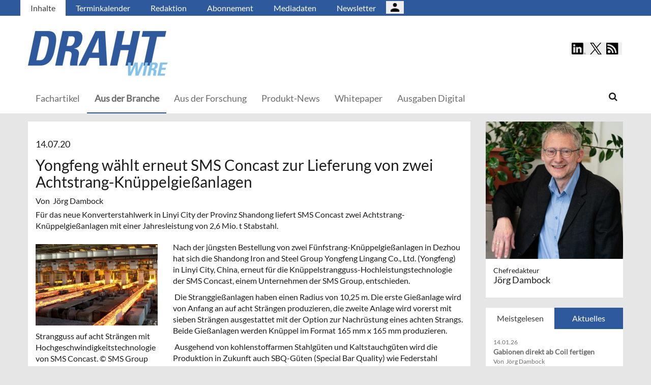

--- FILE ---
content_type: text/html; charset=UTF-8
request_url: https://umformtechnik.net/draht/Inhalte/Aus-der-Branche/Yongfeng-waehlt-erneut-SMS-Concast-zur-Lieferung-von-zwei-Achtstrang-Knueppelgiessanlagen
body_size: 12164
content:
<!DOCTYPE html>
 <!--[if lt IE 9 ]>
<html class="unsupported-ie ie" lang="de" data-ez-lang="ger-DE"><![endif]-->
<!--[if IE 9 ]>
<html class="ie ie9" lang="de" data-ez-lang="ger-DE"><![endif]-->
<!--[if (gt IE 9)|!(IE)]><!-->
<html lang="de" data-ez-lang="ger-DE"><!--<![endif]-->
    <head>
        
                                        
        
                            

                                        
                                                    


        
                                    
        <meta http-equiv="Content-Type" content="text/html; charset=utf-8" />
        <meta name="MSSmartTagsPreventParsing" content="TRUE" />
        <meta name="viewport" content="width=device-width, initial-scale=1.0, user-scalable=no" />

            


                                                                                                                                    <title>Yongfeng wählt erneut SMS Concast zur Lieferung von zwei Achtstrang-Knüppelgießanlagen | Draht</title>
    <meta name="description" content="Für das neue Konverterstahlwerk in Linyi City der Provinz Shandong liefert SMS Concast zwei Achtstrang-Knüppelgießanlagen mit einer Jahresleistung von ..." />
    <link rel="Shortcut icon" href="/bundles/meisenbachaumformtechnikdraht/images/favicon/favicon.ico?" type="image/x-icon" />
    <meta name="msapplication-TileColor" content="#ffffff">
    <meta name="msapplication-navbutton-color" content="#f1efde" />
    <meta name="application-name" content="Yongfeng wählt erneut SMS Concast zur Lieferung von zwei Achtstrang-Knüppelgießanlagen | Draht" />
    <meta name="msapplication-starturl" content="https://stilundmarkt.de" />
    <meta name="msapplication-window" content="width=1024;height=768" />
    <meta name="google-site-verification" content="" />

                                        
    



    
                    
            <meta property="og:url" content="https://umformtechnik.net/draht/Inhalte/Aus-der-Branche/Yongfeng-waehlt-erneut-SMS-Concast-zur-Lieferung-von-zwei-Achtstrang-Knueppelgiessanlagen"/>
    



<!-- Facebook Meta Tags -->
<meta property="og:type" content="article"/>
<meta property="og:locale" content="ger-DE"/>

<meta property="og:title" content="Yongfeng wählt erneut SMS Concast zur Lieferung von zwei Achtstrang-Knüppelgießanlagen"/>
<meta property="og:url" content="https://umformtechnik.net/draht/Inhalte/Aus-der-Branche/Yongfeng-waehlt-erneut-SMS-Concast-zur-Lieferung-von-zwei-Achtstrang-Knueppelgiessanlagen"/>

<meta property="og:site_name" content="Draht"/>


<meta property="og:description" content="Für das neue Konverterstahlwerk in Linyi City der Provinz Shandong liefert SMS Concast zwei Achtstrang-Knüppelgießanlagen mit einer Jahresleistung von ..."/>
<meta property="og:image" content="https://umformtechnik.net/var/app/storage/images/4/9/1/0/880194-1-ger-DE/Knueppelwalzwerk-Walzen.jpg"/><meta property="og:image:width" content="800"/><meta property="og:image:height" content="533"/>

    
    <meta property="article:publisher" content="Jörg Dambock"/>
    <meta property="article:published_time" content="2020-07-14CEST00:00:00+0200"/>





<!-- Twitter Meta Tags -->
<meta name="twitter:card" content="summary_large_image">
<meta property="twitter:domain" content="umformtechnik.net">
<meta property="twitter:url" content="https://umformtechnik.net/draht/Inhalte/Aus-der-Branche/Yongfeng-waehlt-erneut-SMS-Concast-zur-Lieferung-von-zwei-Achtstrang-Knueppelgiessanlagen">
<meta name="twitter:title" content="Yongfeng wählt erneut SMS Concast zur Lieferung von zwei Achtstrang-Knüppelgießanlagen">
<meta name="twitter:description" content="umformtechnik.net/draht | Das Fachmagazin richtet sich an die Draht-, Feder-, Stabstahl-, Formteil- und Kabelindustrie und berichtet zu aktuellen Lösungen und zu Entwicklungen von morgen.
">
<meta name="twitter:image" content="https://umformtechnik.net/var/app/storage/images/4/9/1/0/880194-1-ger-DE/Knueppelwalzwerk-Walzen.jpg">





        

            <link rel="stylesheet" type="text/css" href="/bundles/meisenbachaumformtechnikdraht/css/main.css" />
    <link rel="stylesheet" type="text/css" href="/bundles/meisenbachaumformtechnikdraht/css/update.css" />
    
        
                <link rel="stylesheet" type="text/css" href="/bundles/meisenbachsitembmastera/css/fancybox.css" />

        <link rel="stylesheet" href="/bundles/meisenbachsitembmastera/css/dsgvo-video-embed.css">
        <script type="text/javascript" src="/bundles/meisenbachsitembmastera/js/app.js"></script>
    </head>

    <body>
        
        <div id="page" class="none">
                                                                
        


<!-- Modal -->
<div class="modal fade" id="modalCenter" tabindex="-1" role="dialog" aria-labelledby="modalCenterTitle" aria-hidden="true">
  <div class="modal-dialog modal-dialog-centered" role="document">
    <div class="modal-content" style="background-color: #e6e6e6 ">
      <div class="modal-header">
          <input class="close" data-dismiss="modal" aria-label="Close"
                 style="top:5%;right:5%;position: absolute;font-size: 20px;margin-left: 50px;background-color: #6d6d6d;color: snow"
                 type="button" value="X" name="X">
        <h1 style="margin-top:65px;margin-left: 50px;margin-right: 28px;margin-bottom: 10px;color: #6d6d6d">Login für Abonnenten</h1>
        <h5 class="modal-title btn-primary" id="ModalTitle"
            style="padding:10px;padding-bottom:5px;margin-top:65px;margin-left: 50px;margin-right: 28px;margin-bottom: 10px;background-color: #6d6d6d">
            <p id="message" style="font-size: 15px;color: snow" class="btn-secondary">Bitte melden Sie sich an, um abonnierte Inhalte zu lesen.
            </p>
        </h5>
      </div>
      <div class="modal-body">

          <label id="user_label" style="font-size: 20px;margin-left: 50px;">Login E-Mail Adresse<br>
              <input class="form-control" id="user" type="email" style="color: black;font-size: 20px;">

          </label><br>
          <label id="pwd_label" style="font-size: 20px;margin-left: 50px;">Passwort<br>
              <input class="form-control" id="pwd" type="password" style="color: black;font-size: 20px;" >
          </label>
          <br>
          <br>
          <input id="location_id" type="hidden" style="color: black" value="0">
          <input id="issue_id" type="hidden" style="color: black" value="0">
          <input id="language_code" type="hidden" style="color: black" value="ger-DE">
          <input id="btn_login" class="btn btn-primary"
                 style="float:none;font-size: 25px;margin-left: 50px;"
                 type="button" value="Anmelden" name="Anmelden">
          <input id="btn_pw_request" class="btn btn-primary" style="float:none;font-size: 25px;margin-left: 50px;display:none" type="button" value="Passwort anfordern" name="Pw_Request">
          <input id="btn_logout" class="btn btn-primary" style="float:none;font-size: 25px;margin-left: 50px; display: none" type="button" value="Abmelden" name="Abmelden" data-dismiss="modal">






      </div>
      <div class="modal-footer">
          <input id="btn_pw_forgot"  style="font-size: 12px;margin-left: 312px;color: black;margin-right: 28px;" type="button" value="Passwort vergessen" name="Pw_Forgot">
          <input id="btn_go_back"  style="font-size: 12px;margin-left: 312px;color: black;display: none;margin-right: 28px;" type="button" value="Nein Danke" name="Go_Back">


                </div>
    </div>
  </div>
</div>



<script>
    function showLoginOverlay() {
        // let element = document.getElementById( 'login-overlay' );
        let element = document.getElementById( 'overlay-outer' );
        fade_in(element);
        // document.getElementById( 'login-overlay' ).style.display = 'block';
    }
    function hideLoginOverlay() {
        // let element = document.getElementById( 'login-overlay' );
        let element = document.getElementById( 'overlay-outer' );
        fade_out(element);
        // document.getElementById( 'login-overlay' ).style.display = 'none';
        // document.getElementById( 'pwd_label' ).style.display = 'block';
    }
    function fade_out(element) {
        var op = 1;  // initial opacity
        var timer = setInterval(function () {
            if (op <= 0.1){
                clearInterval(timer);
                element.style.display = 'none';
            }
            element.style.opacity = op;
            element.style.filter = 'alpha(opacity=' + op * 100 + ")";
            op -= op * 0.1;
        }, 10);
    }
    function fade_in(element) {
        var op = 0.1;  // initial opacity
        element.style.display = 'block';
        var timer = setInterval(function () {
            if (op >= 0.9){
                clearInterval(timer);
            }
            element.style.opacity = op;
            element.style.filter = 'alpha(opacity=' + op * 100 + ")";
            op += op * 0.1;
        }, 10);
    }
    function setCenter() {
        //console.log('scroll');
        let element = document.getElementById( 'login-overlay' );
        // element.style.transform = translateX(50);
        element.style.transform = translate(50, 50);
        element.style.WebkitTransform = translate(50, 50);
        element.style.msTransform = translate(50, 50);
        element.style.MozTransform = translate(50, 50);

    }

</script>
<script>
    jQuery(document).ready(function(){
        let is_logged_in = false;
        $.ajax({
            url:'/draht/checkLoginStatus',
            type:'POST',
            // data:{
            //     is_logged_in:is_logged_in
            // },
            success:function(response){
                var msg = "";
                //console.log(response);
                json_object = response;

                if ( typeof json_object.user_is_logged_in !== 'undefined' ){
                    is_logged_in = json_object.user_is_logged_in;
                }
                console.log("is_logged_in"+is_logged_in);
                if ( typeof json_object.message !== 'undefined' ){
                    msg = json_object.message;
                }
                if ( is_logged_in ){
                    $("#btn_logout").show();
                    $("#btn_login").hide();
                    $("#user_label").hide();
                    $("#pwd_label").hide();
                    $("#btn_pw_forgot").hide();
                    $("#message").html(msg);
                }
            },
            error: function(a, b, c) {
              console.log('error:\n');
              console.log(a);
              console.log(b);
              console.log(c);
            }
        });

        // $(window).scroll(function(){
        // $('#overlay-outer').scroll(function(){
        //   console.log('SCROLL BODY');
        //   // let element = $('#login-overlay');
        //     $('#login-overlay').css({
        //       '-webkit-transform' : 'translate( -50%, -50% )',
        //       '-moz-transform'    : 'translate( -50%, -50% )',
        //       '-ms-transform'     : 'translate( -50%, -50% )',
        //       '-o-transform'      : 'translate( -50%, -50% )',
        //       'transform'         : 'translate( -50%, -50% )'
        //     });
        //
        // });
        jQuery("#btn_login").click(function(){
            console.log('try Login');
            $("#pwd").show();
            var user = $("#user").val().trim();
            //console.log(user);
            var password = $("#pwd").val().trim();
            var issue_id = $("#issue_id").val().trim();
            var location_id = $("#location_id").val().trim();
            var language = $("#language_code").val().trim();
            // console.log(language);

            if( user != "" && password != "" ){
                //console.log('not empty');
                $.ajax({
                    url:'/draht/loginUser',
                    type:'POST',
                    data:{
                        user:user,
                        password:password,
                        location_id:location_id,
                        issue_id:issue_id,
                        language:language
                    },
                    success:function(response){
                        var msg = "";
                        let has_access = false;
                        let logged_in = false;
                        //console.log(response);
                        json_object = response;
                        // console.log(json_object.message);
                        if ( typeof json_object.message !== 'undefined' ){
                           msg = json_object.message;
                        }
                        if ( typeof json_object.has_access !== 'undefined' ){
                           has_access = json_object.has_access;
                        }
                        if (has_access){
                            $("#btn-watch-issue").show();
                            $("#payment-info").hide();
                            $("#btn-watch-e_paper").show();
                            $("#btn-download-issue").show();
                            $("#btn-pay-issue").hide();
                        }
                        else {
                            $("#btn-watch-issue").hide();
                            $("#payment-info").show();
                            $("#btn-watch-e_paper").hide();
                            $("#btn-download-issue").hide();
                            $("#btn-pay-issue").show();
                        }
                        if ( typeof json_object.logged_in !== 'undefined' ){
                            logged_in = json_object.logged_in;
                        }
                        if (logged_in) {
                            $("#btn-login-issue").hide();
                            $("#btn_login").hide();
                            $("#user_label").hide();
                            $("#pwd_label").hide();
                            $("#btn_pw_forgot").hide();
                            $("#btn_logout").show();
                            // $("#overlay-outer").hide();
                            $("#modal").hide();
                        }

                        $("#message").html(msg);
                    },
                    error: function(a, b, c) {
                      console.log('error:\n');
                      console.log(a);
                      console.log(b);
                      console.log(c);
                    }
                });
            }
            else {
                $("#message").html('Bitte geben Sie Ihre E-Mail Adresse und Ihr Passwort ein.');
            }
        });
        jQuery("#btn_auth").click(function(){
            console.log('try auth');
            // $("#pwd").show();
            // var user = $("#user").val().trim();
            // console.log(user);
            // var password = $("#pwd").val().trim();
            // var issue_id = $("#issue_id").val().trim();
            // var location_id = $("#location_id").val().trim();
            // var language = $("#language_code").val().trim();
            // console.log(language);


                //console.log('not empty');
                $.ajax({
                    url:'/draht/loginUserAuthKey',
                    type:'POST',
                    // data:{
                    //     user:user,
                    //     password:password,
                    //     location_id:location_id,
                    //     issue_id:issue_id,
                    //     language:language
                    // },
                    success:function(response){
                        var msg = "";
                        let has_access = false;
                        let logged_in = false;
                        //console.log(response);
                        json_object = response;
                        //console.log(json_object.message);
                        if ( typeof json_object.message !== 'undefined' ){
                           msg = json_object.message;
                        }
                        if ( typeof json_object.has_access !== 'undefined' ){
                           has_access = json_object.has_access;
                        }
                        if (has_access){
                            $("#btn-watch-issue").show();
                            $("#payment-info").hide();
                            $("#btn-download-issue").show();
                            $("#btn-pay-issue").hide();
                        }
                        else {
                            $("#btn-watch-issue").hide();
                            $("#payment-info").show();
                            $("#btn-download-issue").hide();
                            $("#btn-pay-issue").show();
                        }
                        if ( typeof json_object.success !== 'undefined' ){
                            logged_in = json_object.logged_in;
                        }
                        if (logged_in) {
                            $("#btn-login-issue").hide();
                            $("#btn_login").hide();
                            $("#user_label").hide();
                            $("#pwd_label").hide();
                            $("#btn_pw_forgot").hide();
                            $("#btn_logout").show();
                            // $("#overlay-outer").hide();
                            $("#modal").hide();
                        }

                        $("#message").html('auth success');
                    },
                    error: function(a, b, c) {
                      console.log('error:\n');
                      console.log(a);
                      console.log(b);
                      console.log(c);
                      $("#message").html('digital_issue.messages.no_auth');
                    }
                });


        });
        jQuery("#btn_logout").click(function(){
            console.log('try Logout');
            var user = $("#user").val().trim();
            //console.log(user);
            var language = $("#language_code").val().trim();
            console.log(language);

                console.log('not empty');
                $.ajax({
                    url:'/draht/logoutUser',
                    type:'POST',
                    data:{
                        logout:true

                    },
                    success:function(response){
                        var msg = "";
                        //console.log(response);
                        json_object = response;
                        console.log(json_object.message);
                        if ( typeof json_object.message !== 'undefined' ){
                           msg = json_object.message;
                        }
                        $("#btn_login").show();
                        $("#pwd_label").show();
                        $("#user_label").show();
                        $("#btn_pw_forgot").show();
                        $("#btn_logout").hide();
                        $("#btn-watch-issue").hide();
                        $("#payment-info").show();
                        $("#btn-watch-e_paper").hide();
                        $("#btn-download-issue").hide();
                        $("#btn-login-issue").show();
                        // $("#overlay-outer").hide();
                        $("#btn-pay-issue").show();
                        $("#message").html(msg);

                    },
                    error: function(a, b, c) {
                      console.log('error:\n');
                      console.log(a);
                      console.log(b);
                      console.log(c);
                    }
                });

        });
        jQuery("#btn_pw_forgot").click(function(){
            $('#pwd_label').hide();
            $("#btn_go_back").show();
            $("#btn_pw_request").show();
            $("#btn_pw_forgot").hide();
            $('#btn_login').hide();

        });

         jQuery("#btn_go_back").click(
             goBack
         );



        jQuery("#btn_pw_request").click(function(){


            console.log('try Login');
            var user = $("#user").val().trim();
            var language = $("#language_code").val().trim();
            //console.log(user);
            // #13217
            if( user != "" && user.includes("@") && user.includes(".") ){
                $.ajax({
                    url:'/draht/loginUserPwReset',
                    type:'POST',
                    data:{
                        login_email:user,
                        language:language,
                    },
                    success:function(response){
                        var msg = "";
                        //console.log(response);
                        json_object = response;
                        if ( typeof json_object.msg !== 'undefined' ){
                            msg = json_object.msg;
                            $("#message").html(msg);
                            $("#btn_pw_forgot").show();
                            $("#btn_pw_request").hide();
                            $('#btn_login').show();
                            $('#pwd_label').show();
                            $("#btn_go_back").hide();
                        }
                    },
                    error: function(a, b, c) {
                      msg = 'Bitte geben Sie Ihre E-Mail Adresse ein.'+' Error 2';
                      $("#message").html(msg);
                      console.log('error:\n');
                      console.log(a);
                      console.log(b);
                      console.log(c);
                    }
                });
            }
            else {
                msg = 'Bitte geben Sie Ihre E-Mail Adresse ein.';
                $("#message").html(msg);
            }
        });
        function goBack()
        {
            $("#message").html('Bitte geben Sie Ihre E-Mail Adresse und Ihr Passwort ein.');
            $("#btn_pw_forgot").show();
            $("#btn_pw_request").hide();
            $('#btn_login').show();
            $('#pwd_label').show();
            $("#btn_go_back").hide();
        }
        
    });
</script>
                                                    <header>
                                
                                    <div id="page_header_nav" class="hidden-sm hidden-xs">
                        <div class="outer">
                            <ul class="nav navbar-nav" style="max-height:2.15em;overflow:hidden;"><li id="nav-li-69941" class="current_ancestor"><a href="/draht/Inhalte">Inhalte</a></li><li id="nav-li-69756"><a href="/draht/Inhalte/Terminkalender">Terminkalender</a></li><li id="nav-li-69754"><a href="/draht/Inhalte/Redaktion">Redaktion</a></li><li id="nav-li-76331"><a href="/draht/Inhalte/Abonnement">Abonnement</a></li><li id="nav-li-74723"><a href="/draht/Inhalte/Mediadaten">Mediadaten </a></li><li id="nav-li-79265"><a href="https://rdir.de/form.do?agnCI=893&amp;agnFN=DR_2019_DOI_1" target="_blank">Newsletter</a></li><li id="nav-li-108722"><button type="button" style="margin-top: 2px;padding-left: 20px;background-image: url('/bundles/meisenbachsitembmastera/images/icons8-user-48.png');
                    margin-right: 2px;" class="btn btn-secondary btn-socialmedia-quad user-login-button" data-toggle="modal" data-target="#modalCenter" ></button></li></ul>                        </div>
                    </div>
                
                                    <div id="page_header_logo">
                        <div class="outer">
                                                            <a href="/draht" class="logo" title="umformtechnikdraht">
                                    <img src="/bundles/meisenbachaumformtechnikdraht/images/logo.png" alt="umformtechnikdraht" class="img-responsive" />
                                </a>
                                                            <div class="btn-group pull-right btn-group-sm social-media-btn-position" role="group" aria-label="Basic example">
        <button type="button" class="btn btn-secondary btn-socialmedia-quad btn-linkedin-blue" onclick="window.open('https://www.linkedin.com/showcase/wire-draht-magazine','_blank');"></button>
        <button type="button" class="btn btn-secondary btn-socialmedia-quad btn-twitter-blue" onclick="window.open('https://twitter.com/WIRE_DRAHT','_blank');"></button>

        <button type="button" class="btn btn-secondary btn-socialmedia-quad btn-rss-orange" onclick="window.open('/rss','_blank');"></button>
    </div>
                        </div>
                    </div>
                
                                <div id="fixed-elements" class="hidden-print">
                    <nav id="nav">
                        <div class="outer">
                            <div class="container-fluid">
                                <div class="row">
                                    <div class="col-sm-12">
                                        <div id="navLogo">
                                                                                            <a href="/draht" title="umformtechnikdraht">
                                                    <img src="/bundles/meisenbachaumformtechnikdraht/images/logo.png" alt="umformtechnikdraht" class="img-responsive" />
                                                </a>
                                                                                    </div>

                                        <div id="nav-main-main" class="navbar navbar-default hidden-sm hidden-xs" role="navigation">
                                                <div id="nav-main" class="navbar-inner"><ul class="nav navbar-nav"><li id="nav-li-69750"><a href="/draht/Inhalte/Fachartikel">Fachartikel</a></li><li id="nav-li-69751" class="current_ancestor"><a href="/draht/Inhalte/Aus-der-Branche">Aus der Branche</a></li><li id="nav-li-69752"><a href="/draht/Inhalte/Aus-der-Forschung">Aus der Forschung</a></li><li id="nav-li-69753"><a href="/draht/Inhalte/Produkt-News">Produkt-News</a></li><li id="nav-li-76082"><a href="/whitepaper" target="_blank">Whitepaper</a></li><li id="nav-li-101282"><a href="/draht/Inhalte/Ausgaben-Digital">Ausgaben Digital</a></li></ul><div class="trigger-search"><i class="fa fa-search"></i><span class="hide-desktop">
            search.box
        </span></div></div>                                        </div>

                                        <div class="navbar navbar-default navbar-mobile visible-sm visible-xs" role="navigation">
                                            <div id="nav-mobile" class="navbar-inner">
                                                <div class="navbar-header">
                                                    <button type="button" class="navbar-toggle" data-toggle="collapse" data-target=".navbar-collapse">
                                                        <span class="sr-only">Toggle navigation</span>
                                                        <span class="icon-bar"></span>
                                                        <span class="icon-bar"></span>
                                                        <span class="icon-bar"></span>
                                                    </button>

                                                        <div id="menu_top_social_icons">
        <button type="button" class="btn btn-secondary btn-socialmedia-quad-top-nav btn-rss-orange-top-nav pull-right" onclick="window.open('/rss','_blank');"></button>
        <button type="button" class="btn btn-secondary btn-socialmedia-quad-top-nav btn-twitter-blue-top-nav pull-right" onclick="window.open('https://twitter.com/WIRE_DRAHT','_blank');"></button>
        <button type="button" class="btn btn-secondary btn-socialmedia-quad-top-nav btn-linkedin-blue-top-nav pull-right" onclick="window.open('https://www.linkedin.com/showcase/wire-draht-magazine','_blank');"></button>
    </div>
                                                </div>

                                                <div id="navbarCollapse" class="collapse navbar-collapse">
                                                    <form id="site-wide-search-form" class="form-search" role="search" method="get" action="/draht/search">
                                                        <input class="search-query form-control" type="search" name="SearchText" id="site-wide-search-field" placeholder="Suchbegriff" />
                                                    </form>

                                                    <ul class="nav navbar-nav"><li id="nav-li-69941" class="current_ancestor"><a href="/draht/Inhalte">Inhalte</a><ul class="nav navbar-nav menu_level_1"><li><a href="/draht/Inhalte/Fachartikel">Fachartikel</a></li><li><a href="/draht/Inhalte/Aus-der-Branche">Aus der Branche</a></li><li><a href="/draht/Inhalte/Aus-der-Forschung">Aus der Forschung</a></li><li><a href="/draht/Inhalte/Produkt-News">Produkt-News</a></li><li><a href="/whitepaper" target="_blank">Whitepaper</a></li><li><a href="/draht/Inhalte/Ausgaben-Digital">Ausgaben Digital</a></li></ul></li><li id="nav-li-69756"><a href="/draht/Inhalte/Terminkalender">Terminkalender</a></li><li id="nav-li-69754"><a href="/draht/Inhalte/Redaktion">Redaktion</a></li><li id="nav-li-76331"><a href="/draht/Inhalte/Abonnement">Abonnement</a></li><li id="nav-li-74723"><a href="/draht/Inhalte/Mediadaten">Mediadaten </a></li><li id="nav-li-79265"><a href="https://rdir.de/form.do?agnCI=893&amp;agnFN=DR_2019_DOI_1" target="_blank">Newsletter</a></li><li id="nav-li-108722"><button type="button" style="margin-top: 2px;padding-left: 20px;background-image: url('/bundles/meisenbachsitembmastera/images/icons8-user-48.png');
                    margin-right: 2px;" class="btn btn-secondary btn-socialmedia-quad user-login-button" data-toggle="modal" data-target="#modalCenter" ></button></li></ul>                                                </div>

                                            </div>
                                        </div>
                                    </div>
                                </div>
                            </div>
                        </div>
                    </nav>
                    <div id="search-area" style="display: none;">
                        <div class="container-fluid">
                            <div class="row">
                                <div class="col-sm-12 search-col">
                                    <form id="site-wide-search-form" class="form-search" role="search" method="get" action="/draht/search">
                                        <input class="search-query form-control" type="search" name="SearchText" id="site-wide-search-field" placeholder="Suchbegriff" />
                                    </form>
                                </div>
                            </div>
                        </div>
                    </div>
                </div>
                            </header>
            
                                            
                                                                     <div id="ad-WSKY-tl" class="ad visible-lg header-fix hidden-print"
             style="max-width: 160px;" data-spy="affix" data-offset-top="199" data-offset-bottom="100"><script src="//meisenbach.adspirit.de/adscript.php?pid=166pid&ord=1769082284"></script><noscript><a href="//meisenbach.adspirit.de/adnoclick.php?pid=166&ord=1769082284" target="_top"><img src="data:  image/jpg;base64,"
                             alt="Hier klicken!" border="0" width="160" height="600"/></a></noscript></div>
                    <div id="ad-WSKY-tr" class="ad visible-lg header-fix hidden-print"
             style="max-width: 160px;" data-spy="affix" data-offset-top="199" data-offset-bottom="100"><script src="//meisenbach.adspirit.de/adscript.php?pid=165pid&ord=1769082284"></script><noscript><a href="//meisenbach.adspirit.de/adnoclick.php?pid=165&ord=1769082284" target="_top"><img src="data:  image/jpg;base64,"
                             alt="Hier klicken!" border="0" width="160" height="600"/></a></noscript></div>

                    <div class="container-fluid ad-fire-container">
                        <div class="row">
                            <div class="col-xs-12">
                                <div id="ad-FIRE" class="ad visible-lg visible-md visible-sm hidden-print"
             style="max-width: 1200px;"><script src="//meisenbach.adspirit.de/adscript.php?pid=168pid&ord=1769082284"></script><noscript><a href="//meisenbach.adspirit.de/adnoclick.php?pid=168&ord=1769082284" target="_top"><img src="data:  image/jpg;base64,"
                             alt="Hier klicken!" border="0" width="1200" height="110"/></a></noscript></div>
                            </div>
                        </div>
                    </div>
                                                        <div>
            </div>
            <div class="content">
                                    
    
    
                
                <div class="container-fluid">
                    <div class="row">
                        <div class="col-sm-12 col-xs-12">
                                  
        <style>.article-detail pre { background-color: #ffffff; border: none; overflow: hidden; }</style>
    
    <section class="content-view-full full-article">
        <article class="class-article row">
            <div class="col-md-9 col-sm-8 col-xs-12">
                <div class="bg-white article-detail">

                                                                                    
                    
                    <h3>
                        14.07.20

                        
                                                                                                                
                                                        
                    </h3>
                    <h1 class="full-view-title"><span class="ezstring-field">Yongfeng wählt erneut SMS Concast zur Lieferung von zwei Achtstrang-Knüppelgießanlagen</span></h1>

                    <div class="attribute-byline">
                                                                            Von&nbsp; Jörg Dambock
                                            </div>

                    <div class="attribute-short">
                        <div class="ezxmltext-field" ><p>Für das neue Konverterstahlwerk in Linyi City der Provinz Shandong liefert SMS Concast zwei Achtstrang-Knüppelgießanlagen mit einer Jahresleistung von 2,6 Mio. t Stabstahl.</p>
</div>

                    </div>

                                            <div class="article-images">
                                                                                                                                    <div class="attribute-image full-head">
                                                                        
        
                                                                                <figure class="attribute-image" title="Knueppelwalzwerk-Walzen.jpg">
                                            <a href="/draht/Inhalte/Aus-der-Branche/Yongfeng-waehlt-erneut-SMS-Concast-zur-Lieferung-von-zwei-Achtstrang-Knueppelgiessanlagen/(gallery)/1">
                            <span><img src="https://umformtechnik.net/var/app/storage/images/_aliases/teaser_ref/4/9/1/0/880194-1-ger-DE/Knueppelwalzwerk-Walzen.jpg" alt="Knueppelwalzwerk-Walzen.jpg" width="" height="" class="img-responsive" /></span>
                        </a>
                                        <figcaption class="attribute-caption">
                                                    <div class="ezxmltext-field" >
<p>Strangguss auf acht Strängen mit Hochgeschwindigkeitstechnologie von SMS Concast. © SMS Group</p>

</div>

                                                &nbsp;
                    </figcaption>
                </figure>
                                                            </div>
                                                                                                                    </div>
                    
                                            <div class="attribute-long">
                            <div class="ezxmltext-field" ><p>Nach der jüngsten Bestellung von zwei Fünfstrang-Knüppelgießanlagen in Dezhou hat sich die Shandong Iron and Steel Group Yongfeng Lingang Co., Ltd. (Yongfeng) in Linyi City, China, erneut für die Knüppelstrangguss-Hochleistungstechnologie der SMS Concast, einem Unternehmen der SMS Group, entschieden.</p><p> Die Stranggießanlagen haben einen Radius von 10,25 m. Die erste Gießanlage wird von Anfang an auf acht Strängen produzieren, die zweite Anlage wird vorerst mit sieben Strängen ausgestattet mit der Option zur Nachrüstung eines achten Strangs. Beide Gießanlagen werden Knüppel im Format 165 mm x 165 mm produzieren.</p><p> Ausgehend von kohlenstoffarmen Stahlgüten und Kaltstauchgüten wird die Produktion in Zukunft auch SBQ-Güten (Special Bar Quality) wie Federstahl umfassen. Für diese Portfolioerweiterung sind die Anlagen für die Nachrüstung von elektromagnetischen Kokillenrührern (Constir-Mems), einer automatischen Gießpulverzuführung und Tauchrohrgießtechnologie vorbereitet.</p><p> Die innovativen Stranggießanlagen verfügen über Invex-Hochgeschwindigkeitskokillen, Kompakt-Oszillationen mit Condrive-Direktantrieben. Der Condrive ermöglicht die vollständig elektrische Einstellung von Oszillationshub und -frequenz auch bei sehr hohen Gießgeschwindigkeiten. Sekundärkühlung und das Richtkonzept der Fünf-Rollen-Richteinheiten sind an hohen Gießgeschwindigkeiten angepasst. Die beiden Anlagen werden über die Level-1- und Level-2-Systeme von SMS Automation gesteuert und geregelt.</p><p> Yongfeng Lingang entschied sich für Invex-Kokillenrohre, um sehr hohe Gießgeschwindigkeiten und eine Knüppeltemperatur von über 950 °C am Ende des Abtransportes zu erreichen. Diese hohe Temperatur ermöglicht das direkte Walzen der Knüppel ohne jegliche Zwischenerwärmung vor dem Walzen.</p><p> Die neueste Generation der Invex-Technologie von SMS Concast ermöglicht sehr hohe Gießgeschwindigkeiten in Kombination mit einem klassischen Cartridge-Design. Das spezielle Kokillen-Design der Kupferrohre ermöglicht eine hohe Wärmeabfuhr. Die Installation dieser neuesten Hochgeschwindigkeitstechnologie erlaubt die Steigerung des Durchsatzes ohne Ausbauchungsrisiken des Stranges und eine außerordentlich hohe Produktivität bei niedrigem Capex im Vergleich zu traditionellen Gießmaschinen.</p><p> Dieses Stranggießprojekt beinhaltet auch Industrie-4.0-Applikationen und neue digitale Steuerungselemente, welche die Anlagensicherheit gewährleisten und die Produktivität steigern. Insbesondere optimiert das Temperaturerfassungs- und -verfolgungssystem die Knüppeltemperatur und ermöglicht die direkte automatische Warmbeschickung des Walzwerkes.</p><p> <a href="http://www.sms-group.com" target="_blank">www.sms-group.com</a></p>
</div>

                        </div>
                    
                    <div class="clearfix"></div>
                                                                                                                                            
                        <button style="margin: 10px 0 -10px 0;width: 100%; white-space: normal" class="btn btn-primary full-width" onclick="
                                                                    window.open('https://rdir.de/form.do?agnCI=893&amp;agnFN=DR_2019_DOI_1', 'blank' );
                                "
                        >
                           Draht - Newsletter abonnieren und immer informiert sein!
                        </button>
                    
                    <div class="attribute-socialize hidden-print">
                        <div id="socialshareprivacy"></div>
                    </div>
                </div>

                                                    
                                                                    
                                                                                                         
                          
                                                
                        
                                                    <div class="related hidden-print">
                                <h3>Ähnliche Artikel</h3>

                                                                                                                    <div class="row">
        <div class="content-view-line col-sm-12 col-xs-12 line-article">
            <article class="class-article hover-item">
                                    <div class="attribute-image">
                                                        
        
                                                                                <figure class="attribute-image" title="Kerstin-Maria-Rippel-GF-WV-Stahl-Copyright-Wirtschaftsvereinigung-Stahl.jpg">
                                            <a href="/draht/Inhalte/Aus-der-Branche/Viertes-Krisenjahr-in-Folge">
                            <span><img src="https://umformtechnik.net/var/app/storage/images/_aliases/teaser_post/3/0/7/7/1967703-1-ger-DE/Kerstin-Maria-Rippel-GF-WV-Stahl-Copyright-Wirtschaftsvereinigung-Stahl.jpg" alt="Kerstin-Maria-Rippel-GF-WV-Stahl-Copyright-Wirtschaftsvereinigung-Stahl.jpg" width="" height="" class="img-responsive" /></span>
                        </a>
                                        <figcaption class="attribute-caption">
                                                    <div class="ezxmltext-field" >
<p>Verbandschefin Rippel: „2026 muss das Jahr der Standortsicherung werden!“ © Wirtschaftsvereinigung Stahl</p>

</div>

                                                &nbsp;
                    </figcaption>
                </figure>
                                            </div>
                
                <div class="text">
                    <div class="attribute-header">
                                                    <h6 class="h5">
                                <span class="date">
                                    22.01.26

                                                                        &ndash; <span class="ezstring-field">Jahresbilanz der Stahlproduktion 2025</span>
                                                                    </span>
                            </h6>
                        
                                                    <h3 class="h5"><span class="ezstring-field">Jahresbilanz der Stahlproduktion 2025</span></h3>
                                                                            <h3 class="article-title">
                                 <a href="/draht/Inhalte/Aus-der-Branche/Viertes-Krisenjahr-in-Folge" title="Viertes Krisenjahr in Folge" class="teaser-link hidden-print"><span class="ezstring-field">Viertes Krisenjahr in Folge</span></a>
                            </h3>
                        
                    </div>

                    <div class="attribute-short">
                                                                            Die Stahlproduktion in Deutschland ist 2025 deutlich eingebrochen. Mit 34,1 Mio. t lag die Rohstahlerzeugung rund 9 % unter dem ohnehin sehr niedrigen ...
                                                <span class="author">
                                                                                    Von&nbsp; Jörg Dambock
                                                    </span>
                    </div>
                </div>
            </article>
        </div>
    </div>

                                                                                    <div class="row">
        <div class="content-view-line col-sm-12 col-xs-12 line-article">
            <article class="class-article hover-item">
                                    <div class="attribute-image">
                                                        
        
                                                                                <figure class="attribute-image" title="MRD-250-Copyright-Niehoff.jpg">
                                            <a href="/draht/Inhalte/Fachartikel/Hairpin-Flachdraehte-effizient-formen">
                            <span><img src="https://umformtechnik.net/var/app/storage/images/_aliases/teaser_post/0/2/4/1/1951420-1-ger-DE/MRD-250-Copyright-Niehoff.jpg" alt="MRD-250-Copyright-Niehoff.jpg" width="" height="" class="img-responsive" /></span>
                        </a>
                                        <figcaption class="attribute-caption">
                                                    <div class="ezxmltext-field" >
<p>Niehoffs neue Zieh-/Walzmaschine Typ „MRD 250“ © Niehoff</p>

</div>

                                                &nbsp;
                    </figcaption>
                </figure>
                                            </div>
                
                <div class="text">
                    <div class="attribute-header">
                                                    <h6 class="h5">
                                <span class="date">
                                    22.01.26

                                                                        &ndash; <span class="ezstring-field">Niehoffs neue Zieh-/Walzmaschine Typ „MRD 250“</span>
                                                                    </span>
                            </h6>
                        
                                                    <h3 class="h5"><span class="ezstring-field">Niehoffs neue Zieh-/Walzmaschine Typ „MRD 250“</span></h3>
                                                                            <h3 class="article-title">
                                 <a href="/draht/Inhalte/Fachartikel/Hairpin-Flachdraehte-effizient-formen" title="Hairpin-Flachdrähte effizient formen " class="teaser-link hidden-print"><span class="ezstring-field">Hairpin-Flachdrähte effizient formen </span></a>
                            </h3>
                        
                    </div>

                    <div class="attribute-short">
                                                                            Drähte mit rechteckigem Querschnitt sind auf dem Markt zunehmend gefragt. Anwendungsbeispiele sind Batterieanschlüsse oder die Statorwicklung von Elektromotoren, ...
                                                <span class="author">
                                                                                    Von&nbsp; Jörg Dambock
                                                    </span>
                    </div>
                </div>
            </article>
        </div>
    </div>

                                                                                    <div class="row">
        <div class="content-view-line col-sm-12 col-xs-12 line-article">
            <article class="class-article hover-item">
                                    <div class="attribute-image">
                                                        
        
                                                                                <figure class="attribute-image" title="Matthias-Lapp-Copyright-Lapp.jpg">
                                            <a href="/draht/Inhalte/Aus-der-Branche/Lapp-gruendet-Gesellschaft-in-Taiwan">
                            <span><img src="https://umformtechnik.net/var/app/storage/images/_aliases/teaser_post/5/9/4/6/1966495-1-ger-DE/Matthias-Lapp-Copyright-Lapp.jpg" alt="Matthias-Lapp-Copyright-Lapp.jpg" width="" height="" class="img-responsive" /></span>
                        </a>
                                        <figcaption class="attribute-caption">
                                                    <div class="ezxmltext-field" >
<p></p>

</div>

                                                &nbsp;
                    </figcaption>
                </figure>
                                            </div>
                
                <div class="text">
                    <div class="attribute-header">
                                                    <h6 class="h5">
                                <span class="date">
                                    21.01.26

                                                                        &ndash; <span class="ezstring-field">Strategische Vereinbarung mit DKSH Taiwan stärkt Präsenz</span>
                                                                    </span>
                            </h6>
                        
                                                    <h3 class="h5"><span class="ezstring-field">Strategische Vereinbarung mit DKSH Taiwan stärkt Präsenz</span></h3>
                                                                            <h3 class="article-title">
                                 <a href="/draht/Inhalte/Aus-der-Branche/Lapp-gruendet-Gesellschaft-in-Taiwan" title="Lapp gründet Gesellschaft in Taiwan" class="teaser-link hidden-print"><span class="ezstring-field">Lapp gründet Gesellschaft in Taiwan</span></a>
                            </h3>
                        
                    </div>

                    <div class="attribute-short">
                                                                            
Am 1. Januar 2026 hat die Lapp Gruppe die operative Verantwortung für das Kabelgeschäft übernommen, das zuvor von der DKSH Business Unit Technology, Taiwan, ...
                                                <span class="author">
                                                                                    Von&nbsp; Jörg Dambock
                                                    </span>
                    </div>
                </div>
            </article>
        </div>
    </div>

                                                            </div>
                                            
                                                                    </div>

    
            <div class="col-md-3 col-sm-4 col-xs-12 hidden-print">
                <aside>
                    <section class="content-view-aside">
                        


<div class="page-ads-aside">
                        
            </div>
                        <div class="content-grid-item content-view-block block-item-content-grid-author"><a href="/draht/Inhalte/Redaktion/Joerg-Dambock"><img src="https://umformtechnik.net/var/app/storage/images/_aliases/author/medien/bilder/umformtechnik/blech/redaktion/joerg-dambock/793187-2-ger-DE/Joerg-Dambock.jpg" width="338" height="338" alt="Jörg Dambock" class="img-responsive" /></a><a href="/draht/Inhalte/Redaktion/Joerg-Dambock"><div class="text"><div class="attribute-header"><h6 class="h5"><span class="position"><span class="ezstring-field">Chefredakteur </span></span></h6><h3><span class="ezstring-field">Jörg Dambock</span></h3></div><div class="attribute-short"><div class="eztext-field"></div></div></div></a></div><div class="row block-item-suggested-content"><div class="col-sm-12 col-xs-12"><div class="content-grid-item"><ul class="nav nav-tabs" role="tablist"><li class="active"><a href="#mostread" role="tab" data-toggle="tab">
                            Meistgelesen
                        </a></li><li><a href="#newest" role="tab" data-toggle="tab">
                            Aktuelles
                        </a></li></ul><div class="tab-content"><div class="tab-pane active" id="mostread"><div class="suggested-content-item block-item-suggested-content-article"><h4>14.01.26</h4><h4><span class="ezstring-field">Herausforderung für Produktionssystem</span></h4><h3><a title="O-173861" href="/draht/Inhalte/Fachartikel/Gabionen-direkt-ab-Coil-fertigen"><span class="ezstring-field">Gabionen direkt ab Coil fertigen</span></a></h3><h4>
                                                                                                            Von&nbsp; Jörg Dambock
                                                                            </h4></div><div class="suggested-content-item block-item-suggested-content-article"><h4>09.01.26</h4><h4><span class="ezstring-field">Wegweisende Übernahme im südostasiatischen Markt</span></h4><h3><a title="O-175189" href="/draht/Inhalte/Aus-der-Branche/Lapp-uebernimmt-Joint-Venture-JJ-Lapp-vollstaendig"><span class="ezstring-field">Lapp übernimmt Joint Venture JJ-Lapp vollständig</span></a></h3><h4>
                                                                                                            Von&nbsp; Jörg Dambock
                                                                            </h4></div><div class="suggested-content-item block-item-suggested-content-article"><h4>16.01.26</h4><h4><span class="ezstring-field">Kabelproduktion / Dosierung</span></h4><h3><a title="O-173915" href="/draht/Inhalte/Fachartikel/Echtzeit-Ultraschallueberwachung-fuer-die-Granulatdosierung"><span class="ezstring-field">Echtzeit-Ultraschallüberwachung für die Granulatdosierung</span></a></h3><h4>
                                                                                                            Von&nbsp; Jörg Dambock
                                                                            </h4></div><div class="suggested-content-item block-item-suggested-content-article"><h4>12.01.26</h4><h4><span class="ezstring-field">Kennzeichnung in der Kabelindustrie</span></h4><h3><a title="O-173894" href="/draht/Inhalte/Fachartikel/Praezision-die-verbindet"><span class="ezstring-field">Präzision, die verbindet</span></a></h3><h4>
                                                                                                            Von&nbsp; Jörg Dambock
                                                                            </h4></div><div class="suggested-content-item block-item-suggested-content-article"><h4>19.01.26</h4><h4><span class="ezstring-field">Die meistgelesenen Fachbeiträge</span></h4><h3><a title="O-175591" href="/draht/Inhalte/Aus-der-Branche/Top-5-der-Woche-3-2026"><span class="ezstring-field">Top 5 der Woche – 3/2026</span></a></h3><h4>
                                                                                                            Von&nbsp; Daniel Keienburg
                                                                            </h4></div></div><div class="tab-pane" id="newest"><div class="suggested-content-item block-item-suggested-content-article"><h4>22.01.26</h4><h4><span class="ezstring-field">Niehoffs neue Zieh-/Walzmaschine Typ „MRD 250“</span></h4><h3><a href="/draht/Inhalte/Fachartikel/Hairpin-Flachdraehte-effizient-formen"><span class="ezstring-field">Hairpin-Flachdrähte effizient formen </span></a></h3><h4>
                                                                                                    Von&nbsp; Jörg Dambock
                                                                    </h4></div><div class="suggested-content-item block-item-suggested-content-article"><h4>22.01.26</h4><h4><span class="ezstring-field">Jahresbilanz der Stahlproduktion 2025</span></h4><h3><a href="/draht/Inhalte/Aus-der-Branche/Viertes-Krisenjahr-in-Folge"><span class="ezstring-field">Viertes Krisenjahr in Folge</span></a></h3><h4>
                                                                                                    Von&nbsp; Jörg Dambock
                                                                    </h4></div><div class="suggested-content-item block-item-suggested-content-article"><h4>21.01.26</h4><h4><span class="ezstring-field">Strategische Vereinbarung mit DKSH Taiwan stärkt Präsenz</span></h4><h3><a href="/draht/Inhalte/Aus-der-Branche/Lapp-gruendet-Gesellschaft-in-Taiwan"><span class="ezstring-field">Lapp gründet Gesellschaft in Taiwan</span></a></h3><h4>
                                                                                                    Von&nbsp; Jörg Dambock
                                                                    </h4></div><div class="suggested-content-item block-item-suggested-content-article"><h4>20.01.26</h4><h4><span class="ezstring-field">Zwick Roell „Vision Line“ mit „ecos AI“ für maximale Präzision </span></h4><h3><a href="/draht/Inhalte/Fachartikel/KI-gestuetzte-Haertepruefung"><span class="ezstring-field">KI-gestützte Härteprüfung</span></a></h3><h4>
                                                                                                    Von&nbsp; Jörg Dambock
                                                                    </h4></div><div class="suggested-content-item block-item-suggested-content-article"><h4>19.01.26</h4><h4><span class="ezstring-field">Die meistgelesenen Fachbeiträge</span></h4><h3><a href="/draht/Inhalte/Aus-der-Branche/Top-5-der-Woche-3-2026"><span class="ezstring-field">Top 5 der Woche – 3/2026</span></a></h3><h4>
                                                                                                    Von&nbsp; Daniel Keienburg
                                                                    </h4></div></div></div></div></div></div><!-- r2 -->                    </section>
                </aside>
            </div>
        </article>
    </section>

                        </div>
                    </div>
                </div>
            </div>
        </div>

                    <footer class="hidden-print">
                <div>
                    <div class="container-fluid">
                        <div class="row">
                            <ul class="links"><li id="nav-li-78654"><a href="http://www.meisenbach.de" target="_blank">Meisenbach Verlag</a></li><li id="nav-li-69759"><a href="/draht/Inhalte/Impressum">Impressum</a></li><li id="nav-li-69775"><a href="/draht/Inhalte/Datenschutz">Datenschutz</a></li><li id="nav-li-74723"><a href="/draht/Inhalte/Mediadaten">Mediadaten </a></li><li id="nav-li-78664"><a href="https://twitter.com/WIRE_DRAHT" target="_blank">Twitter</a></li><li id="nav-li-78656"><a href="https://testing.umformtechnik.net/rss" target="_blank">RSS Feed</a></li><li id="nav-li-78833"><a href="/draht/Inhalte/FAQ">FAQ</a></li></ul>                        </div>
                    </div>
                    <a href="http://www.meisenbach.de" target="_blank">
                                                <img class="logo" style="height: 30px;width: auto;" src="/bundles/meisenbachsitembmastera/images/Meiba-Logo-2018_Footer.gif" alt="Meisenbach Logo" />
                    </a>
                </div>
            </footer>
        
        
    
            <script src="/bundles/meisenbachsitembmastera/webpack/app.min.js"></script>
            <script>
                $(document).ready(function(){
                    $('[data-toggle="tooltip"]').tooltip(); // activate tooltips for bootstrap
                });
            </script>

            <script type="application/javascript">
                // todo: move to javascript file
                function redirectTo(url)
                {
                    Win10Alert.controller.clearAll();
                    Win10Alert.controller.show();
                    Win10Alert.controller.setOptions({ title: "Article: No translation found", body: "Do you want to call the alternative translation&#039;s homepage?" });
                    Win10Alert.controller.addButton({ label: "Call Homepage",onclick: "window.location.href='"+url+"'"});
                    Win10Alert.controller.addButton({ label: "Cancel",onclick: "Win10Alert.controller.hide();"});
                }

            </script>

                    

    

    <script src="//meisenbach.adspirit.de/adasync.js" async type="text/javascript" language="JavaScript"></script>
    </body>
</html>


--- FILE ---
content_type: text/css
request_url: https://umformtechnik.net/bundles/meisenbachaumformtechnikdraht/css/update.css
body_size: 147
content:
/*.nav-tabs-container .nav-tabs li {*/
/*   width: auto;*/
/*}*/
body {
    font-size: 16px;
}
.outer .logo img {
    max-height: 117px;
    width: auto;
}
